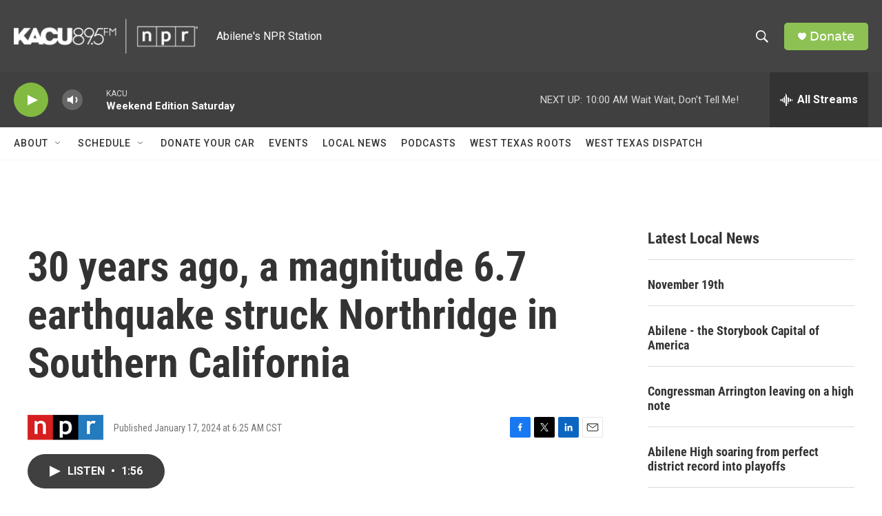

--- FILE ---
content_type: text/html; charset=utf-8
request_url: https://www.google.com/recaptcha/api2/aframe
body_size: 265
content:
<!DOCTYPE HTML><html><head><meta http-equiv="content-type" content="text/html; charset=UTF-8"></head><body><script nonce="qhor1gzeDWtvkKkIpch-ng">/** Anti-fraud and anti-abuse applications only. See google.com/recaptcha */ try{var clients={'sodar':'https://pagead2.googlesyndication.com/pagead/sodar?'};window.addEventListener("message",function(a){try{if(a.source===window.parent){var b=JSON.parse(a.data);var c=clients[b['id']];if(c){var d=document.createElement('img');d.src=c+b['params']+'&rc='+(localStorage.getItem("rc::a")?sessionStorage.getItem("rc::b"):"");window.document.body.appendChild(d);sessionStorage.setItem("rc::e",parseInt(sessionStorage.getItem("rc::e")||0)+1);localStorage.setItem("rc::h",'1763825923427');}}}catch(b){}});window.parent.postMessage("_grecaptcha_ready", "*");}catch(b){}</script></body></html>